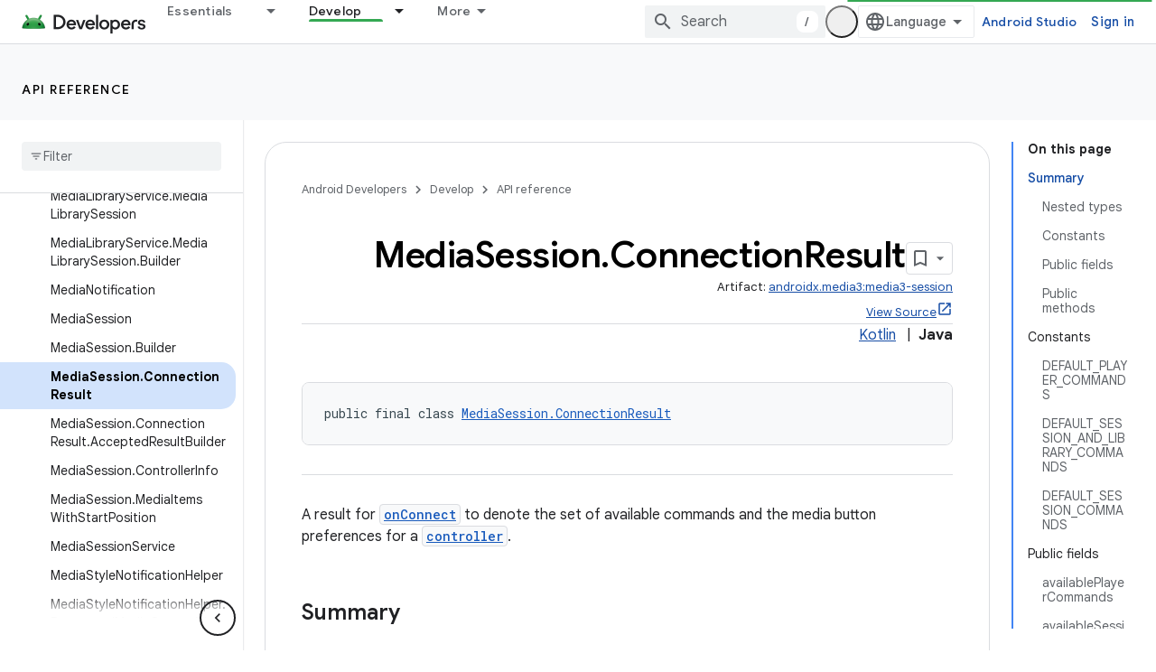

--- FILE ---
content_type: text/html; charset=UTF-8
request_url: https://feedback-pa.clients6.google.com/static/proxy.html?usegapi=1&jsh=m%3B%2F_%2Fscs%2Fabc-static%2F_%2Fjs%2Fk%3Dgapi.lb.en.2kN9-TZiXrM.O%2Fd%3D1%2Frs%3DAHpOoo_B4hu0FeWRuWHfxnZ3V0WubwN7Qw%2Fm%3D__features__
body_size: 80
content:
<!DOCTYPE html>
<html>
<head>
<title></title>
<meta http-equiv="X-UA-Compatible" content="IE=edge" />
<script type="text/javascript" nonce="LR92uKAJPf_2hkv3DP6pXA">
  window['startup'] = function() {
    googleapis.server.init();
  };
</script>
<script type="text/javascript"
  src="https://apis.google.com/js/googleapis.proxy.js?onload=startup" async
  defer nonce="LR92uKAJPf_2hkv3DP6pXA"></script>
</head>
<body>
</body>
</html>


--- FILE ---
content_type: text/javascript
request_url: https://www.gstatic.com/devrel-devsite/prod/v5ecaab6967af5bdfffc1b93fe7d0ad58c271bf9f563243cec25f323a110134f0/android/js/devsite_devsite_recommendations_dropdown_module.js
body_size: 764
content:
(function(_ds){var window=this;var iza=function(a){a=a.recommendations;const b=_ds.V(_ds.hM(),'<button type="button" class="devsite-recommendations-dropdown-toggle" id="devsite-recommendations-dropdown-toggle" aria-haspopup="true" aria-controls="recommendations-dropdown-popup"><span>');_ds.X(b,"Recommended");_ds.V(b,'</span><span class="devsite-icon devsite-recommendations-dropdown-icon"></span></button><ul class="devsite-recommendations-dropdown-list devsite-select-list" role="listbox">');const c=a.length;for(let d=0;d<c;d++)_ds.X(b,
hza(a[d]));_ds.V(b,"</ul>");return b},hza=function(a){let b='<li role="option" class="devsite-select-item"><h3 class="significatio-card-heading no-link"><a href="'+_ds.T(_ds.bM(a.getUrl()))+"?"+_ds.XL(_ds.A(a,8))+'" data-category="Site-Wide Custom Events" data-label="devsite-recommendation card link" data-action="click">';const c=[a.getTitle(),_ds.A(a,3),_ds.A(a,4)];b+=_ds.OL(c.filter(d=>d.length>0)[0])+'</a></h3><p class="significatio-card-description">'+_ds.OL(_ds.QL(_ds.A(a,5)))+'</p><div class="significatio-card-meta">Updated <span class="significatio-date" date="'+
_ds.T(_ds.y(a,_ds.Pt,7).getSeconds())+'"></span></div></li>';return(0,_ds.R)(b)};var h7=function(a){let b;(b=a.toggle)==null||b.classList.remove("active");let c;(c=a.j)==null||c.classList.remove("active")},jza=function(a){a.toggle&&a.eventHandler.listen(a.toggle,"click",()=>{var b;if((b=a.toggle)==null?0:b.classList.contains("active"))h7(a);else{let d;(d=a.toggle)==null||d.classList.add("active");let e;(e=a.j)==null||e.classList.add("active");if(!a.o){a.o=!0;var c;if(b=(c=a.response)==null?void 0:_ds.tX(c)){for(const f of b)if(c=f.getMetadata())c={targetPage:f.getUrl(),targetType:_ds.rk(c,
3),targetRank:_ds.ok(c,2),targetIdenticalDescriptions:_ds.ok(c,4),targetTitleWords:_ds.ok(c,5),targetDescriptionWords:_ds.ok(c,6),experiment:_ds.A(c,7)},b={category:"Site-Wide Custom Events",action:"recommended",label:f.getUrl(),nonInteraction:!0,additionalParams:{recommendations:c}},a.dispatchEvent(new CustomEvent("devsite-analytics-observation",{detail:b,bubbles:!0})),a.dispatchEvent(new CustomEvent("devsite-analytics-observation-cloudtrack",{detail:{type:"recommendations",name:"impression",metadata:c},
bubbles:!0}));a.m.resolve()}else a.m.reject("empty")}}});a.eventHandler.listen(document,"click",b=>{let c;!a.contains(b.target)&&((c=a.toggle)==null?0:c.classList.contains("active"))&&h7(a)})},kza=class extends _ds.Vm{constructor(a){super();this.timeZone=a;this.eventHandler=new _ds.u(this);this.toggle=this.j=null;this.m=new _ds.Hh;this.o=!1;this.response=null}connectedCallback(){this.eventHandler.listen(document,"devsite-on-recommendations",a=>{a=a.getBrowserEvent();!this.response&&a&&a.detail&&(0,_ds.vX)(a.detail)&&
_ds.rk(a.detail,5)===2&&(a=a.detail,this.render(a),this.j=this.querySelector(".devsite-recommendations-dropdown-list"),this.toggle=this.querySelector(".devsite-recommendations-dropdown-toggle"),jza(this),this.response=a)})}disconnectedCallback(){_ds.D(this.eventHandler)}render(a){if(this.isConnected){_ds.ou(this,iza,{recommendations:_ds.tX(a)});a=Array.from(this.querySelectorAll(".significatio-date"));for(const b of a){a=b.getAttribute("date");try{b.textContent=(new Date(Number(a)*1E3)).toLocaleDateString("default",
{month:"short",year:"numeric",day:"numeric",timeZone:this.timeZone})}catch(c){}}}}};try{customElements.define("devsite-recommendations-dropdown",kza)}catch(a){console.warn("Unrecognized DevSite custom element - DevsiteRecommendationsDropdown",a)};})(_ds_www);
